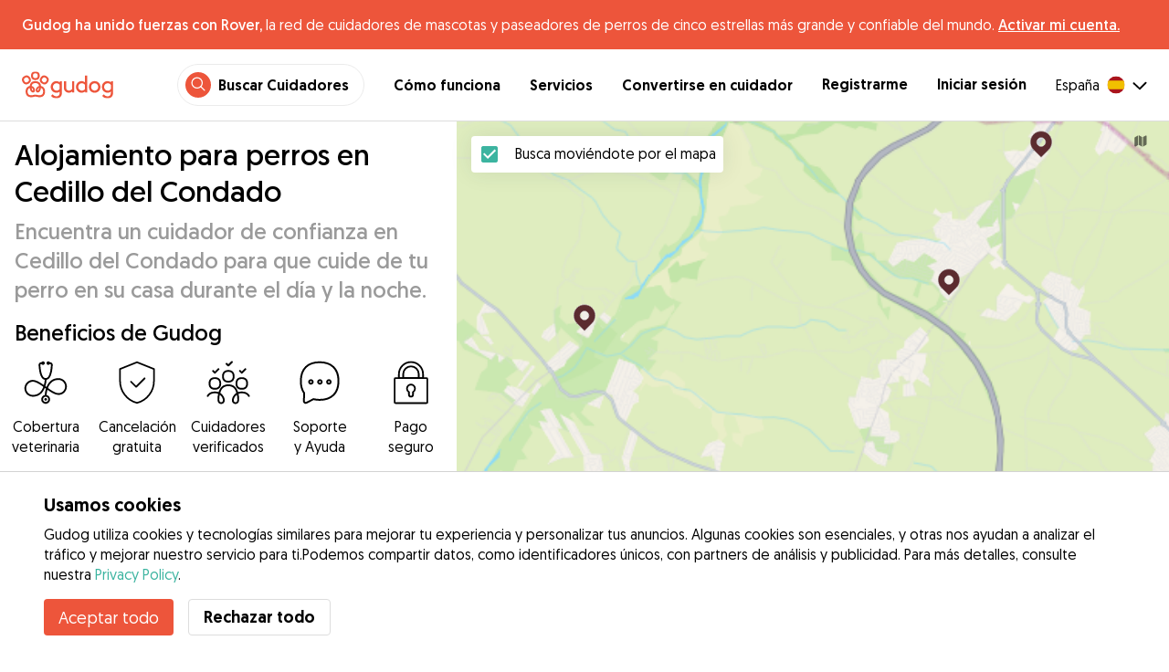

--- FILE ---
content_type: application/javascript; charset=UTF-8
request_url: https://gudog.com/_next/static/chunks/72890.36182821069e5ecd.js
body_size: 833
content:
"use strict";(self.webpackChunk_N_E=self.webpackChunk_N_E||[]).push([[72890],{72890:function(e,a,t){t.r(a);var n,c,l,r,i=t(20132);function s(){return(s=Object.assign?Object.assign.bind():function(e){for(var a=1;a<arguments.length;a++){var t=arguments[a];for(var n in t)Object.prototype.hasOwnProperty.call(t,n)&&(e[n]=t[n])}return e}).apply(this,arguments)}a.default=function(e){return i.createElement("svg",s({width:"1em",height:"1em",viewBox:"0 0 48 48",xmlns:"http://www.w3.org/2000/svg",xmlnsXlink:"http://www.w3.org/1999/xlink"},e),n||(n=i.createElement("defs",null,i.createElement("path",{d:"M46 23.9v-1.4c0-1.378-1.121-2.5-2.5-2.5h-1.4a5.015 5.015 0 003.9 3.9zm0 15.173V25.927A7.013 7.013 0 0140.073 20h-7.546a8.98 8.98 0 00-6.034 2.321c-.414.375-.797.741-1.146 1.096C26.456 24.789 27 25.973 27 27c0 1.654-1.346 3-3 3s-3-1.346-3-3c0-1.027.544-2.211 1.653-3.583a26.791 26.791 0 00-1.146-1.096A8.98 8.98 0 0015.473 20H7.927A7.013 7.013 0 012 25.927v13.146A7.013 7.013 0 017.927 45h32.146A7.013 7.013 0 0146 39.073zm0 3.427v-1.4a5.015 5.015 0 00-3.9 3.9h1.4c1.379 0 2.5-1.122 2.5-2.5zM4.5 45h1.4A5.016 5.016 0 002 41.1v1.4C2 43.878 3.122 45 4.5 45zM2 22.5v1.4A5.016 5.016 0 005.9 20H4.5A2.503 2.503 0 002 22.5zM24 28a1 1 0 001-1c0-.496-.353-1.206-1-2.053-.647.847-1 1.557-1 2.053a1 1 0 001 1zm-1.153-7.163c.416.376.8.74 1.153 1.095.353-.354.737-.719 1.153-1.095.334-.302.684-.58 1.048-.837H21.8c.364.256.715.535 1.048.837zM17 16.5V18h14v-1.5c0-1.378-1.121-2.5-2.5-2.5h-9a2.503 2.503 0 00-2.5 2.5zM41 18h2.5c2.481 0 4.5 2.019 4.5 4.5v20c0 2.482-2.019 4.5-4.5 4.5h-39A4.505 4.505 0 010 42.5v-20C0 20.02 2.019 18 4.5 18H15v-1.5c0-2.481 2.019-4.5 4.5-4.5h9c2.481 0 4.5 2.019 4.5 4.5V18h8zM9 30c0 1.654 1.346 3 3 3s3-1.346 3-3-1.346-3-3-3-3 1.346-3 3zm-2 0c0-2.757 2.243-5 5-5s5 2.243 5 5-2.243 5-5 5-5-2.243-5-5zm25.83 10.066l3.91-3.91-5.33-1.42 1.42 5.33zm-2.573-7.706l8.674 2.31a1 1 0 01.45 1.673l-6.364 6.364a.999.999 0 01-1.673-.45l-2.31-8.674a1.001 1.001 0 011.223-1.223zM38 3c-.169 0-.337.01-.504.032A6.015 6.015 0 0139 7c0 1.477-.55 2.886-1.504 3.968A4.004 4.004 0 0042 7c0-2.206-1.794-4-4-4zm-3.5 8.33a1 1 0 01.499-.866 4.015 4.015 0 002-3.464c0-1.422-.766-2.75-2-3.464a1 1 0 010-1.73A5.998 5.998 0 0138 1c3.308 0 6 2.692 6 6s-2.692 6-6 6A5.998 5.998 0 0135 12.195a1 1 0 01-.499-.865z",id:"boarding_svg__a"}))),i.createElement("g",{fill:"none",fillRule:"evenodd"},c||(c=i.createElement("mask",{id:"boarding_svg__b",fill:"#fff"},i.createElement("use",{xlinkHref:"#boarding_svg__a"}))),l||(l=i.createElement("use",{fill:"#ED553B",xlinkHref:"#boarding_svg__a"})),i.createElement("g",{mask:"url(#boarding_svg__b)",fill:e.color},r||(r=i.createElement("path",{d:"M0 0h48v47.892H0z"})))))}}}]);
//# sourceMappingURL=72890.36182821069e5ecd.js.map